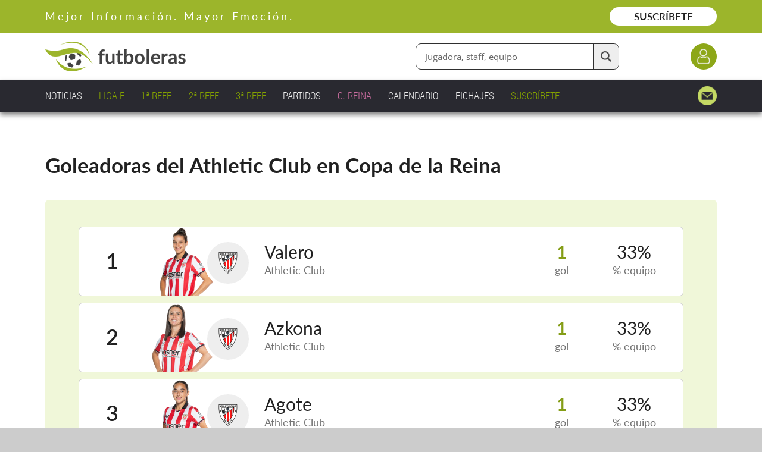

--- FILE ---
content_type: text/html; charset=utf-8
request_url: https://www.google.com/recaptcha/api2/aframe
body_size: 265
content:
<!DOCTYPE HTML><html><head><meta http-equiv="content-type" content="text/html; charset=UTF-8"></head><body><script nonce="m2WekkEBn1TEs3iv4DIiSg">/** Anti-fraud and anti-abuse applications only. See google.com/recaptcha */ try{var clients={'sodar':'https://pagead2.googlesyndication.com/pagead/sodar?'};window.addEventListener("message",function(a){try{if(a.source===window.parent){var b=JSON.parse(a.data);var c=clients[b['id']];if(c){var d=document.createElement('img');d.src=c+b['params']+'&rc='+(localStorage.getItem("rc::a")?sessionStorage.getItem("rc::b"):"");window.document.body.appendChild(d);sessionStorage.setItem("rc::e",parseInt(sessionStorage.getItem("rc::e")||0)+1);localStorage.setItem("rc::h",'1769140771029');}}}catch(b){}});window.parent.postMessage("_grecaptcha_ready", "*");}catch(b){}</script></body></html>